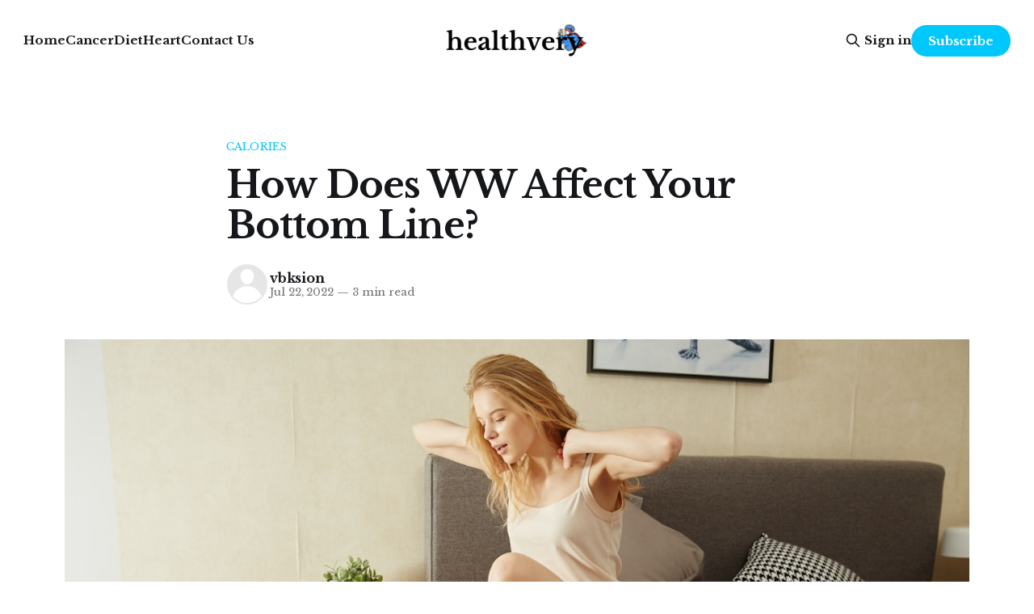

--- FILE ---
content_type: text/html; charset=utf-8
request_url: https://healthvery.com/how-does-ww-affect-your-bottom-line/
body_size: 10918
content:
<!DOCTYPE html>
<html lang="en">
<head>

    <title>How Does WW Affect Your Bottom Line?</title>
    <meta charset="utf-8">
    <meta name="viewport" content="width=device-width, initial-scale=1.0">
    
    <link rel="preload" as="style" href="/assets/built/screen.css?v=f13fe548f4">
    <link rel="preload" as="script" href="/assets/built/source.js?v=f13fe548f4">
    
    <link rel="preload" as="font" type="font/woff2" href="/assets/fonts/inter-roman.woff2?v=f13fe548f4" crossorigin="anonymous">
<style>
    @font-face {
        font-family: "Inter";
        font-style: normal;
        font-weight: 100 900;
        font-display: optional;
        src: url(/assets/fonts/inter-roman.woff2?v=f13fe548f4) format("woff2");
        unicode-range: U+0000-00FF, U+0131, U+0152-0153, U+02BB-02BC, U+02C6, U+02DA, U+02DC, U+0304, U+0308, U+0329, U+2000-206F, U+2074, U+20AC, U+2122, U+2191, U+2193, U+2212, U+2215, U+FEFF, U+FFFD;
    }
</style>

    <link rel="stylesheet" type="text/css" href="/assets/built/screen.css?v=f13fe548f4">

    <style>
        :root {
            --background-color: #ffffff
        }
    </style>

    <script>
        /* The script for calculating the color contrast has been taken from
        https://gomakethings.com/dynamically-changing-the-text-color-based-on-background-color-contrast-with-vanilla-js/ */
        var accentColor = getComputedStyle(document.documentElement).getPropertyValue('--background-color');
        accentColor = accentColor.trim().slice(1);

        if (accentColor.length === 3) {
            accentColor = accentColor[0] + accentColor[0] + accentColor[1] + accentColor[1] + accentColor[2] + accentColor[2];
        }

        var r = parseInt(accentColor.substr(0, 2), 16);
        var g = parseInt(accentColor.substr(2, 2), 16);
        var b = parseInt(accentColor.substr(4, 2), 16);
        var yiq = ((r * 299) + (g * 587) + (b * 114)) / 1000;
        var textColor = (yiq >= 128) ? 'dark' : 'light';

        document.documentElement.className = `has-${textColor}-text`;
    </script>

    <link rel="stylesheet" href="https://cdnjs.cloudflare.com/ajax/libs/tocbot/4.27.4/tocbot.css">
    <style>
    .gh-content {
        position: relative;
    }

    .gh-toc > .toc-list {
        position: relative;
    }

    .toc-list {
        overflow: hidden;
        list-style: none;
    }

    @media (min-width: 1300px) {
        .gh-sidebar {
            position: absolute; 
            top: 0;
            bottom: 0;
            margin-top: 4vmin;
            grid-column: wide-start / main-start; /* Place the TOC to the left of the content */
        }
    
        .gh-toc {
            position: sticky; /* On larger screens, TOC will stay in the same spot on the page */
            top: 4vmin;
        }
    }

    .gh-toc .is-active-link::before {
        background-color: var(--ghost-accent-color); /* Defines TOC   accent color based on Accent color set in Ghost Admin */
    } 
    </style>

    <link rel="canonical" href="https://healthvery.com/how-does-ww-affect-your-bottom-line/">
    <meta name="referrer" content="no-referrer-when-downgrade">
    <link rel="amphtml" href="https://healthvery.com/how-does-ww-affect-your-bottom-line/amp/">
    
    <meta property="og:site_name" content="Healthvery">
    <meta property="og:type" content="article">
    <meta property="og:title" content="How Does WW Affect Your Bottom Line?">
    <meta property="og:description" content="WW is an evidence-based weight loss program that allows participants to choose their own foods and stay within a certain range of points. The program is flexible and easy to follow, and it lets you choose between a variety of healthy and delicious foods. If you have questions about WW,">
    <meta property="og:url" content="https://healthvery.com/how-does-ww-affect-your-bottom-line/">
    <meta property="og:image" content="https://images.unsplash.com/photo-1522844505858-6cdc0201bcd9?crop&#x3D;entropy&amp;cs&#x3D;tinysrgb&amp;fit&#x3D;max&amp;fm&#x3D;jpg&amp;ixid&#x3D;MnwxMTc3M3wwfDF8c2VhcmNofDh8fGxvc2UlMjB3ZWlnaHR8ZW58MHx8fHwxNjU4NTA2Mzc0&amp;ixlib&#x3D;rb-1.2.1&amp;q&#x3D;80&amp;w&#x3D;2000">
    <meta property="article:published_time" content="2022-07-22T16:13:38.000Z">
    <meta property="article:modified_time" content="2023-06-12T09:33:39.000Z">
    <meta property="article:tag" content="Calories">
    <meta property="article:tag" content="Form">
    <meta property="article:tag" content="Person">
    <meta property="article:tag" content="Type">
    <meta property="article:tag" content="Way">
    
    <meta property="article:publisher" content="https://www.facebook.com/healthvery">
    <meta name="twitter:card" content="summary_large_image">
    <meta name="twitter:title" content="How Does WW Affect Your Bottom Line?">
    <meta name="twitter:description" content="WW is an evidence-based weight loss program that allows participants to choose their own foods and stay within a certain range of points. The program is flexible and easy to follow, and it lets you choose between a variety of healthy and delicious foods. If you have questions about WW,">
    <meta name="twitter:url" content="https://healthvery.com/how-does-ww-affect-your-bottom-line/">
    <meta name="twitter:image" content="https://images.unsplash.com/photo-1522844505858-6cdc0201bcd9?crop&#x3D;entropy&amp;cs&#x3D;tinysrgb&amp;fit&#x3D;max&amp;fm&#x3D;jpg&amp;ixid&#x3D;MnwxMTc3M3wwfDF8c2VhcmNofDh8fGxvc2UlMjB3ZWlnaHR8ZW58MHx8fHwxNjU4NTA2Mzc0&amp;ixlib&#x3D;rb-1.2.1&amp;q&#x3D;80&amp;w&#x3D;2000">
    <meta name="twitter:label1" content="Written by">
    <meta name="twitter:data1" content="vbksion">
    <meta name="twitter:label2" content="Filed under">
    <meta name="twitter:data2" content="Calories, Form, Person, Type, Way">
    <meta name="twitter:site" content="@healthvery_">
    <meta property="og:image:width" content="1200">
    <meta property="og:image:height" content="800">
    
    <script type="application/ld+json">
{
    "@context": "https://schema.org",
    "@type": "Article",
    "publisher": {
        "@type": "Organization",
        "name": "Healthvery",
        "url": "https://healthvery.com/",
        "logo": {
            "@type": "ImageObject",
            "url": "https://healthvery.com/content/images/2024/08/healthvery-2-1.png"
        }
    },
    "author": {
        "@type": "Person",
        "name": "vbksion",
        "url": "https://healthvery.com/author/vbksion/",
        "sameAs": []
    },
    "headline": "How Does WW Affect Your Bottom Line?",
    "url": "https://healthvery.com/how-does-ww-affect-your-bottom-line/",
    "datePublished": "2022-07-22T16:13:38.000Z",
    "dateModified": "2023-06-12T09:33:39.000Z",
    "image": {
        "@type": "ImageObject",
        "url": "https://images.unsplash.com/photo-1522844505858-6cdc0201bcd9?crop=entropy&cs=tinysrgb&fit=max&fm=jpg&ixid=MnwxMTc3M3wwfDF8c2VhcmNofDh8fGxvc2UlMjB3ZWlnaHR8ZW58MHx8fHwxNjU4NTA2Mzc0&ixlib=rb-1.2.1&q=80&w=2000",
        "width": 1200,
        "height": 800
    },
    "keywords": "Calories, Form, Person, Type, Way",
    "description": "WW is an evidence-based weight loss program that allows participants to choose their own foods and stay within a certain range of points. The program is flexible and easy to follow, and it lets you choose between a variety of healthy and delicious foods. If you have questions about WW, here are some of the most commonly asked questions:\n\n\nWeight Watchers program\n\nThe WW program rewards healthy habits like drinking water and moving more. The WW program does away with deprivation and restrictive r",
    "mainEntityOfPage": "https://healthvery.com/how-does-ww-affect-your-bottom-line/"
}
    </script>

    <meta name="generator" content="Ghost 5.89">
    <link rel="alternate" type="application/rss+xml" title="Healthvery" href="https://healthvery.com/rss/">
    <script defer src="https://cdn.jsdelivr.net/ghost/portal@~2.38/umd/portal.min.js" data-i18n="false" data-ghost="https://healthvery.com/" data-key="0ce7fff075f98af39499015500" data-api="https://healthvery.com/ghost/api/content/" crossorigin="anonymous"></script><style id="gh-members-styles">.gh-post-upgrade-cta-content,
.gh-post-upgrade-cta {
    display: flex;
    flex-direction: column;
    align-items: center;
    font-family: -apple-system, BlinkMacSystemFont, 'Segoe UI', Roboto, Oxygen, Ubuntu, Cantarell, 'Open Sans', 'Helvetica Neue', sans-serif;
    text-align: center;
    width: 100%;
    color: #ffffff;
    font-size: 16px;
}

.gh-post-upgrade-cta-content {
    border-radius: 8px;
    padding: 40px 4vw;
}

.gh-post-upgrade-cta h2 {
    color: #ffffff;
    font-size: 28px;
    letter-spacing: -0.2px;
    margin: 0;
    padding: 0;
}

.gh-post-upgrade-cta p {
    margin: 20px 0 0;
    padding: 0;
}

.gh-post-upgrade-cta small {
    font-size: 16px;
    letter-spacing: -0.2px;
}

.gh-post-upgrade-cta a {
    color: #ffffff;
    cursor: pointer;
    font-weight: 500;
    box-shadow: none;
    text-decoration: underline;
}

.gh-post-upgrade-cta a:hover {
    color: #ffffff;
    opacity: 0.8;
    box-shadow: none;
    text-decoration: underline;
}

.gh-post-upgrade-cta a.gh-btn {
    display: block;
    background: #ffffff;
    text-decoration: none;
    margin: 28px 0 0;
    padding: 8px 18px;
    border-radius: 4px;
    font-size: 16px;
    font-weight: 600;
}

.gh-post-upgrade-cta a.gh-btn:hover {
    opacity: 0.92;
}</style>
    <script defer src="https://cdn.jsdelivr.net/ghost/sodo-search@~1.1/umd/sodo-search.min.js" data-key="0ce7fff075f98af39499015500" data-styles="https://cdn.jsdelivr.net/ghost/sodo-search@~1.1/umd/main.css" data-sodo-search="https://healthvery.com/" crossorigin="anonymous"></script>
    
    <link href="https://healthvery.com/webmentions/receive/" rel="webmention">
    <script defer src="/public/cards.min.js?v=f13fe548f4"></script>
    <link rel="stylesheet" type="text/css" href="/public/cards.min.css?v=f13fe548f4">
    <script defer src="/public/member-attribution.min.js?v=f13fe548f4"></script><style>:root {--ghost-accent-color: #00c7fc;}</style>
    <meta name="fo-verify" content="20fc8969-1e1d-42f3-9def-91dd1307bb50">
<link href="https://fonts.googleapis.com/css2?family=Libre+Baskerville:ital,wght@0,400;0,700;1,400&display=swap" rel="stylesheet">
<style>
	html, body {
		font-family: 'Libre Baskerville', serif;
    }
</style>
<!-- Global site tag (gtag.js) - Google Analytics -->
<script async src="https://www.googletagmanager.com/gtag/js?id=G-4RJHGC4V6C"></script>
<script>
  window.dataLayer = window.dataLayer || [];
  function gtag(){dataLayer.push(arguments);}
  gtag('js', new Date());

  gtag('config', 'G-4RJHGC4V6C');
</script>
<!-- Meta Pixel Code -->
<script>
  !function(f,b,e,v,n,t,s)
  {if(f.fbq)return;n=f.fbq=function(){n.callMethod?
  n.callMethod.apply(n,arguments):n.queue.push(arguments)};
  if(!f._fbq)f._fbq=n;n.push=n;n.loaded=!0;n.version='2.0';
  n.queue=[];t=b.createElement(e);t.async=!0;
  t.src=v;s=b.getElementsByTagName(e)[0];
  s.parentNode.insertBefore(t,s)}(window, document,'script',
  'https://connect.facebook.net/en_US/fbevents.js');
  fbq('init', '877781853199655');
  fbq('track', 'PageView');
</script>
<noscript><img height="1" width="1" style="display:none"
  src="https://www.facebook.com/tr?id=877781853199655&ev=PageView&noscript=1"
/></noscript>
<!-- End Meta Pixel Code -->
<meta name="facebook-domain-verification" content="m93tnut9itj7gkflutd0cjkhcf8ske" />
<!-- Yandex Webmaster -->
<meta name="yandex-verification" content="2c03b752b2733081" />
<!-- Email Octopus Newsletter Pop-up -->

<!-- Global site tag (gtag.js) - Google Ads: 10954984893 -->
<script async src="https://www.googletagmanager.com/gtag/js?id=AW-10954984893"></script>
<script>
  window.dataLayer = window.dataLayer || [];
  function gtag(){dataLayer.push(arguments);}
  gtag('js', new Date());

  gtag('config', 'AW-10954984893');
</script>

<!-- Segment Code -->
<script>
  !function(){var analytics=window.analytics=window.analytics||[];if(!analytics.initialize)if(analytics.invoked)window.console&&console.error&&console.error("Segment snippet included twice.");else{analytics.invoked=!0;analytics.methods=["trackSubmit","trackClick","trackLink","trackForm","pageview","identify","reset","group","track","ready","alias","debug","page","once","off","on","addSourceMiddleware","addIntegrationMiddleware","setAnonymousId","addDestinationMiddleware"];analytics.factory=function(e){return function(){var t=Array.prototype.slice.call(arguments);t.unshift(e);analytics.push(t);return analytics}};for(var e=0;e<analytics.methods.length;e++){var key=analytics.methods[e];analytics[key]=analytics.factory(key)}analytics.load=function(key,e){var t=document.createElement("script");t.type="text/javascript";t.async=!0;t.src="https://cdn.segment.com/analytics.js/v1/" + key + "/analytics.min.js";var n=document.getElementsByTagName("script")[0];n.parentNode.insertBefore(t,n);analytics._loadOptions=e};analytics._writeKey="omB78zMyiWhInLFl4w8mDl52WUWPBA2y";;analytics.SNIPPET_VERSION="4.15.3";
  analytics.load("omB78zMyiWhInLFl4w8mDl52WUWPBA2y");
  analytics.page();
  }}();
</script>

<!-- Clarity tracking code for https://healthvery.com/ -->
<script type="text/javascript">
    (function(c,l,a,r,i,t,y){
        c[a]=c[a]||function(){(c[a].q=c[a].q||[]).push(arguments)};
        t=l.createElement(r);t.async=1;t.src="https://www.clarity.ms/tag/"+i;
        y=l.getElementsByTagName(r)[0];y.parentNode.insertBefore(t,y);
    })(window, document, "clarity", "script", "gu43yej2uj");
</script>

<!-- Adsense -->
<script async src="https://pagead2.googlesyndication.com/pagead/js/adsbygoogle.js?client=ca-pub-2771580866311262"
     crossorigin="anonymous"></script>

</head>
<body class="post-template tag-calories tag-form tag-person tag-type tag-way tag-hash-import-2024-06-11-15-13 tag-hash-import-2024-08-18-09-11 has-sans-title has-sans-body">

<div class="gh-viewport">
    
    <header id="gh-navigation" class="gh-navigation is-middle-logo gh-outer">
    <div class="gh-navigation-inner gh-inner">

        <div class="gh-navigation-brand">
            <a class="gh-navigation-logo is-title" href="https://healthvery.com">
                    <img src="https://healthvery.com/content/images/2024/08/healthvery-2-1.png" alt="Healthvery">
            </a>
            <button class="gh-search gh-icon-button" aria-label="Search this site" data-ghost-search>
    <svg xmlns="http://www.w3.org/2000/svg" fill="none" viewBox="0 0 24 24" stroke="currentColor" stroke-width="2" width="20" height="20"><path stroke-linecap="round" stroke-linejoin="round" d="M21 21l-6-6m2-5a7 7 0 11-14 0 7 7 0 0114 0z"></path></svg></button>            <button class="gh-burger gh-icon-button" aria-label="Menu">
                <svg xmlns="http://www.w3.org/2000/svg" width="24" height="24" fill="currentColor" viewBox="0 0 256 256"><path d="M224,128a8,8,0,0,1-8,8H40a8,8,0,0,1,0-16H216A8,8,0,0,1,224,128ZM40,72H216a8,8,0,0,0,0-16H40a8,8,0,0,0,0,16ZM216,184H40a8,8,0,0,0,0,16H216a8,8,0,0,0,0-16Z"></path></svg>                <svg xmlns="http://www.w3.org/2000/svg" width="24" height="24" fill="currentColor" viewBox="0 0 256 256"><path d="M205.66,194.34a8,8,0,0,1-11.32,11.32L128,139.31,61.66,205.66a8,8,0,0,1-11.32-11.32L116.69,128,50.34,61.66A8,8,0,0,1,61.66,50.34L128,116.69l66.34-66.35a8,8,0,0,1,11.32,11.32L139.31,128Z"></path></svg>            </button>
        </div>

        <nav class="gh-navigation-menu">
            <ul class="nav">
    <li class="nav-home"><a href="https://healthvery.com/">Home</a></li>
    <li class="nav-cancer"><a href="https://healthvery.com/tag/cancer/">Cancer</a></li>
    <li class="nav-diet"><a href="https://healthvery.com/tag/diet/">Diet</a></li>
    <li class="nav-heart"><a href="https://healthvery.com/tag/heart/">Heart</a></li>
    <li class="nav-contact-us"><a href="https://healthvery.com/contact-us/">Contact Us</a></li>
</ul>

        </nav>

        <div class="gh-navigation-actions">
                <button class="gh-search gh-icon-button" aria-label="Search this site" data-ghost-search>
    <svg xmlns="http://www.w3.org/2000/svg" fill="none" viewBox="0 0 24 24" stroke="currentColor" stroke-width="2" width="20" height="20"><path stroke-linecap="round" stroke-linejoin="round" d="M21 21l-6-6m2-5a7 7 0 11-14 0 7 7 0 0114 0z"></path></svg></button>                <div class="gh-navigation-members">
                            <a href="#/portal/signin" data-portal="signin">Sign in</a>
                                <a class="gh-button" href="#/portal/signup" data-portal="signup">Subscribe</a>
                </div>
        </div>

    </div>
</header>

    

<main class="gh-main">

    <article class="gh-article post tag-calories tag-form tag-person tag-type tag-way tag-hash-import-2024-06-11-15-13 tag-hash-import-2024-08-18-09-11">

        <header class="gh-article-header gh-canvas">

                <a class="gh-article-tag" href="https://healthvery.com/tag/calories/">Calories</a>
            <h1 class="gh-article-title is-title">How Does WW Affect Your Bottom Line?</h1>

            <div class="gh-article-meta">
                <div class="gh-article-author-image instapaper_ignore">
                            <a href="/author/vbksion/"><svg viewBox="0 0 24 24" xmlns="http://www.w3.org/2000/svg"><g fill="none" fill-rule="evenodd"><path d="M3.513 18.998C4.749 15.504 8.082 13 12 13s7.251 2.504 8.487 5.998C18.47 21.442 15.417 23 12 23s-6.47-1.558-8.487-4.002zM12 12c2.21 0 4-2.79 4-5s-1.79-4-4-4-4 1.79-4 4 1.79 5 4 5z" fill="#FFF"/></g></svg>
</a>
                </div>
                <div class="gh-article-meta-wrapper">
                    <h4 class="gh-article-author-name"><a href="/author/vbksion/">vbksion</a></h4>
                    <div class="gh-article-meta-content">
                        <time class="gh-article-meta-date" datetime="2022-07-22">Jul 22, 2022</time>
                            <span class="gh-article-meta-length"><span class="bull">—</span> 3 min read</span>
                    </div>
                </div>
            </div>

                <figure class="gh-article-image">
        <img
            srcset="https://images.unsplash.com/photo-1522844505858-6cdc0201bcd9?crop&#x3D;entropy&amp;cs&#x3D;tinysrgb&amp;fit&#x3D;max&amp;fm&#x3D;jpg&amp;ixid&#x3D;MnwxMTc3M3wwfDF8c2VhcmNofDh8fGxvc2UlMjB3ZWlnaHR8ZW58MHx8fHwxNjU4NTA2Mzc0&amp;ixlib&#x3D;rb-1.2.1&amp;q&#x3D;80&amp;w&#x3D;320 320w,
                    https://images.unsplash.com/photo-1522844505858-6cdc0201bcd9?crop&#x3D;entropy&amp;cs&#x3D;tinysrgb&amp;fit&#x3D;max&amp;fm&#x3D;jpg&amp;ixid&#x3D;MnwxMTc3M3wwfDF8c2VhcmNofDh8fGxvc2UlMjB3ZWlnaHR8ZW58MHx8fHwxNjU4NTA2Mzc0&amp;ixlib&#x3D;rb-1.2.1&amp;q&#x3D;80&amp;w&#x3D;600 600w,
                    https://images.unsplash.com/photo-1522844505858-6cdc0201bcd9?crop&#x3D;entropy&amp;cs&#x3D;tinysrgb&amp;fit&#x3D;max&amp;fm&#x3D;jpg&amp;ixid&#x3D;MnwxMTc3M3wwfDF8c2VhcmNofDh8fGxvc2UlMjB3ZWlnaHR8ZW58MHx8fHwxNjU4NTA2Mzc0&amp;ixlib&#x3D;rb-1.2.1&amp;q&#x3D;80&amp;w&#x3D;960 960w,
                    https://images.unsplash.com/photo-1522844505858-6cdc0201bcd9?crop&#x3D;entropy&amp;cs&#x3D;tinysrgb&amp;fit&#x3D;max&amp;fm&#x3D;jpg&amp;ixid&#x3D;MnwxMTc3M3wwfDF8c2VhcmNofDh8fGxvc2UlMjB3ZWlnaHR8ZW58MHx8fHwxNjU4NTA2Mzc0&amp;ixlib&#x3D;rb-1.2.1&amp;q&#x3D;80&amp;w&#x3D;1200 1200w,
                    https://images.unsplash.com/photo-1522844505858-6cdc0201bcd9?crop&#x3D;entropy&amp;cs&#x3D;tinysrgb&amp;fit&#x3D;max&amp;fm&#x3D;jpg&amp;ixid&#x3D;MnwxMTc3M3wwfDF8c2VhcmNofDh8fGxvc2UlMjB3ZWlnaHR8ZW58MHx8fHwxNjU4NTA2Mzc0&amp;ixlib&#x3D;rb-1.2.1&amp;q&#x3D;80&amp;w&#x3D;2000 2000w"
            sizes="(max-width: 1200px) 100vw, 1120px"
            src="https://images.unsplash.com/photo-1522844505858-6cdc0201bcd9?crop&#x3D;entropy&amp;cs&#x3D;tinysrgb&amp;fit&#x3D;max&amp;fm&#x3D;jpg&amp;ixid&#x3D;MnwxMTc3M3wwfDF8c2VhcmNofDh8fGxvc2UlMjB3ZWlnaHR8ZW58MHx8fHwxNjU4NTA2Mzc0&amp;ixlib&#x3D;rb-1.2.1&amp;q&#x3D;80&amp;w&#x3D;1200"
            alt="How Does WW Affect Your Bottom Line?"
        >
            <figcaption>Photo by <a href="https://unsplash.com/@iyunmai?utm_source=ghost&utm_medium=referral&utm_campaign=api-credit">alan KO</a> / <a href="https://unsplash.com/?utm_source=ghost&utm_medium=referral&utm_campaign=api-credit">Unsplash</a></figcaption>
    </figure>

        </header>

        <section class="gh-content gh-canvas is-body">
                <aside class="gh-sidebar"><div class="gh-toc"></div></aside> 
            <p><a href="https://www.healthline.com/nutrition/weight-watchers-diet-review?ref=healthvery.com">WW</a> is an evidence-based weight loss program that allows participants to choose their own foods and stay within a certain range of points. The program is flexible and easy to follow, and it lets you choose between a variety of healthy and delicious foods. If you have questions about WW, here are some of the most commonly asked questions:</p><h2 id="weight-watchers-program">Weight Watchers program</h2><p>The WW program rewards healthy habits like drinking water and moving more. The WW program does away with deprivation and restrictive rules, instead emphasizing balance and moderation. It also offers online resources and 24/7 chat groups for members. It encourages weight loss by modifying portion sizes and dietary intake to achieve a healthy weight. For example, you can modify the amount of calories you consume in every meal. The WW app keeps track of your daily PersonalPoints, which you can use to set your weekly, monthly and annual goal.</p><p>When you join the WW program, you'll receive a personalized questionnaire and assessment to help choose the right plan for you. This assessment helps WW match your weight loss goals and eating habits with the right program. If you're new to WW, you can do this immediately after joining. The assessment will ask questions about your eating habits, lifestyle, and activities. This way, you can be matched with the most appropriate plan for you. You can then start working towards achieving your goal of a healthy body!</p><h2 id="cost">Cost</h2><p>The World Wide Web is a worldwide network of websites. According to estimates, fifty to sixty-five million people use the Internet worldwide. By the year 2000, this number could rise to 550 million, or ten percent of the global population. This is good news for businesses that place stores anywhere on the World Wide Web. But with all of these possibilities for the World Wide Web, how does one determine how much it will cost? Listed below are some ways that the World Wide Web will affect your bottom line.</p><p>Internet access costs are high in the United States, but the cost can be lower elsewhere. Broadband internet is a wired technology, and as such requires the same infrastructure requirements as electricity. Because of these requirements, many ISPs are encouraged to focus on densely populated areas. Laying a cable in a populated area can yield millions of subscriptions, but the return may not be as high. It can also be difficult to connect rural areas to the internet.</p><h2 id="flexible-points-system">Flexible points system</h2><p>Whether you are a newbie or a veteran to WW, you may be wondering how the flexible points system works. In short, the WW points system is based on a point system that allows you to use them for various rewards. The flexible points system isn't secretive, but it is a good way to reward yourself. Essentially, flex points allow you to use them for any item you want, even a treat.</p><p>You can choose a plan to fit your lifestyle and your budget. You can choose a plan that allows you to use SmartPoints at any restaurant or store. You can also opt for a weekly plan if you prefer. All plans feature a weekly allowance of points. However, the weekly allowance of points is the same as before. This is great news for those looking to stick to a healthy weight-loss plan for a lifetime.</p><h2 id="cost-of-1-on-1-coaching">Cost of 1-on-1 coaching</h2><p>One-on-one coaching is a more exclusive type of service where a coach works with a single client. This type of coaching requires a coach's time and expertise. One-on-one coaching is the most exclusive form of coaching available. Prices can vary from $100 to $1000, depending on the coach's expertise and the type of coaching being provided. However, since this service is more personalized for each client, prices are generally higher.</p><p>One-on-one coaching is available to experienced and new real estate investors alike. An experienced real estate coach can help seasoned investors fine-tune their time management and business performance. The cost of 1-on-1 coaching is approximately $1,497 for three hours of coaching. However, the time and effort required for a 1-on-one session can be as low as half the price of a group coaching session. In this way, one person can get more personalized attention.</p>
        </section>

    </article>


</main>


            <section class="gh-container is-grid gh-outer">
                <div class="gh-container-inner gh-inner">
                    <h2 class="gh-container-title">Read more</h2>
                    <div class="gh-feed">
                            <article class="gh-card post">
    <a class="gh-card-link" href="/unlocking-the-secrets-of-the-sole-a-comprehensive-guide-to-foot-reflexology-charts-benefits-and-potential-risks/">
            <figure class="gh-card-image">
                <img
                    srcset="https://images.unsplash.com/photo-1507070491081-c86dc15d6e12?crop&#x3D;entropy&amp;cs&#x3D;tinysrgb&amp;fit&#x3D;max&amp;fm&#x3D;webp&amp;ixid&#x3D;M3wxMTc3M3wwfDF8c2VhcmNofDR8fEZvb3QlMjBSZWZsZXhvbG9neXxlbnwwfHx8fDE3MjQ2ODkzMzN8MA&amp;ixlib&#x3D;rb-4.0.3&amp;q&#x3D;80&amp;w&#x3D;160 160w,
                            https://images.unsplash.com/photo-1507070491081-c86dc15d6e12?crop&#x3D;entropy&amp;cs&#x3D;tinysrgb&amp;fit&#x3D;max&amp;fm&#x3D;webp&amp;ixid&#x3D;M3wxMTc3M3wwfDF8c2VhcmNofDR8fEZvb3QlMjBSZWZsZXhvbG9neXxlbnwwfHx8fDE3MjQ2ODkzMzN8MA&amp;ixlib&#x3D;rb-4.0.3&amp;q&#x3D;80&amp;w&#x3D;320 320w,
                            https://images.unsplash.com/photo-1507070491081-c86dc15d6e12?crop&#x3D;entropy&amp;cs&#x3D;tinysrgb&amp;fit&#x3D;max&amp;fm&#x3D;webp&amp;ixid&#x3D;M3wxMTc3M3wwfDF8c2VhcmNofDR8fEZvb3QlMjBSZWZsZXhvbG9neXxlbnwwfHx8fDE3MjQ2ODkzMzN8MA&amp;ixlib&#x3D;rb-4.0.3&amp;q&#x3D;80&amp;w&#x3D;600 600w,
                            https://images.unsplash.com/photo-1507070491081-c86dc15d6e12?crop&#x3D;entropy&amp;cs&#x3D;tinysrgb&amp;fit&#x3D;max&amp;fm&#x3D;webp&amp;ixid&#x3D;M3wxMTc3M3wwfDF8c2VhcmNofDR8fEZvb3QlMjBSZWZsZXhvbG9neXxlbnwwfHx8fDE3MjQ2ODkzMzN8MA&amp;ixlib&#x3D;rb-4.0.3&amp;q&#x3D;80&amp;w&#x3D;960 960w,
                            https://images.unsplash.com/photo-1507070491081-c86dc15d6e12?crop&#x3D;entropy&amp;cs&#x3D;tinysrgb&amp;fit&#x3D;max&amp;fm&#x3D;webp&amp;ixid&#x3D;M3wxMTc3M3wwfDF8c2VhcmNofDR8fEZvb3QlMjBSZWZsZXhvbG9neXxlbnwwfHx8fDE3MjQ2ODkzMzN8MA&amp;ixlib&#x3D;rb-4.0.3&amp;q&#x3D;80&amp;w&#x3D;1200 1200w,
                            https://images.unsplash.com/photo-1507070491081-c86dc15d6e12?crop&#x3D;entropy&amp;cs&#x3D;tinysrgb&amp;fit&#x3D;max&amp;fm&#x3D;webp&amp;ixid&#x3D;M3wxMTc3M3wwfDF8c2VhcmNofDR8fEZvb3QlMjBSZWZsZXhvbG9neXxlbnwwfHx8fDE3MjQ2ODkzMzN8MA&amp;ixlib&#x3D;rb-4.0.3&amp;q&#x3D;80&amp;w&#x3D;2000 2000w"
                    sizes="320px"
                    src="https://images.unsplash.com/photo-1507070491081-c86dc15d6e12?crop&#x3D;entropy&amp;cs&#x3D;tinysrgb&amp;fit&#x3D;max&amp;fm&#x3D;jpg&amp;ixid&#x3D;M3wxMTc3M3wwfDF8c2VhcmNofDR8fEZvb3QlMjBSZWZsZXhvbG9neXxlbnwwfHx8fDE3MjQ2ODkzMzN8MA&amp;ixlib&#x3D;rb-4.0.3&amp;q&#x3D;80&amp;w&#x3D;600"
                    alt="Unlocking the Secrets of the Sole: A Comprehensive Guide to Foot Reflexology Charts, Benefits, and Potential Risks"
                    loading="lazy"
                >
            </figure>
        <div class="gh-card-wrapper">
            <h3 class="gh-card-title is-title">Unlocking the Secrets of the Sole: A Comprehensive Guide to Foot Reflexology Charts, Benefits, and Potential Risks</h3>
                <p class="gh-card-excerpt is-body">Foot reflexology is an ancient healing practice that utilises a reflexology chart—a detailed map of the foot that corresponds to different organs and systems within the body.</p>
            <footer class="gh-card-meta">
<!--
             -->
                    <span class="gh-card-author">By George Port</span>
                    <time class="gh-card-date" datetime="2024-08-28">Aug 28, 2024</time>
                <!--
         --></footer>
        </div>
    </a>
</article>                            <article class="gh-card post">
    <a class="gh-card-link" href="/embracing-the-power-of-love-the-magic-and-healing-of-rose-quartz-crystal/">
            <figure class="gh-card-image">
                <img
                    srcset="https://images.unsplash.com/photo-1642890642179-561427067137?crop&#x3D;entropy&amp;cs&#x3D;tinysrgb&amp;fit&#x3D;max&amp;fm&#x3D;webp&amp;ixid&#x3D;M3wxMTc3M3wwfDF8c2VhcmNofDZ8fFJvc2UlMjBRdWFydHolMjBDcnlzdGFsfGVufDB8fHx8MTcyNDY4ODg4OHww&amp;ixlib&#x3D;rb-4.0.3&amp;q&#x3D;80&amp;w&#x3D;160 160w,
                            https://images.unsplash.com/photo-1642890642179-561427067137?crop&#x3D;entropy&amp;cs&#x3D;tinysrgb&amp;fit&#x3D;max&amp;fm&#x3D;webp&amp;ixid&#x3D;M3wxMTc3M3wwfDF8c2VhcmNofDZ8fFJvc2UlMjBRdWFydHolMjBDcnlzdGFsfGVufDB8fHx8MTcyNDY4ODg4OHww&amp;ixlib&#x3D;rb-4.0.3&amp;q&#x3D;80&amp;w&#x3D;320 320w,
                            https://images.unsplash.com/photo-1642890642179-561427067137?crop&#x3D;entropy&amp;cs&#x3D;tinysrgb&amp;fit&#x3D;max&amp;fm&#x3D;webp&amp;ixid&#x3D;M3wxMTc3M3wwfDF8c2VhcmNofDZ8fFJvc2UlMjBRdWFydHolMjBDcnlzdGFsfGVufDB8fHx8MTcyNDY4ODg4OHww&amp;ixlib&#x3D;rb-4.0.3&amp;q&#x3D;80&amp;w&#x3D;600 600w,
                            https://images.unsplash.com/photo-1642890642179-561427067137?crop&#x3D;entropy&amp;cs&#x3D;tinysrgb&amp;fit&#x3D;max&amp;fm&#x3D;webp&amp;ixid&#x3D;M3wxMTc3M3wwfDF8c2VhcmNofDZ8fFJvc2UlMjBRdWFydHolMjBDcnlzdGFsfGVufDB8fHx8MTcyNDY4ODg4OHww&amp;ixlib&#x3D;rb-4.0.3&amp;q&#x3D;80&amp;w&#x3D;960 960w,
                            https://images.unsplash.com/photo-1642890642179-561427067137?crop&#x3D;entropy&amp;cs&#x3D;tinysrgb&amp;fit&#x3D;max&amp;fm&#x3D;webp&amp;ixid&#x3D;M3wxMTc3M3wwfDF8c2VhcmNofDZ8fFJvc2UlMjBRdWFydHolMjBDcnlzdGFsfGVufDB8fHx8MTcyNDY4ODg4OHww&amp;ixlib&#x3D;rb-4.0.3&amp;q&#x3D;80&amp;w&#x3D;1200 1200w,
                            https://images.unsplash.com/photo-1642890642179-561427067137?crop&#x3D;entropy&amp;cs&#x3D;tinysrgb&amp;fit&#x3D;max&amp;fm&#x3D;webp&amp;ixid&#x3D;M3wxMTc3M3wwfDF8c2VhcmNofDZ8fFJvc2UlMjBRdWFydHolMjBDcnlzdGFsfGVufDB8fHx8MTcyNDY4ODg4OHww&amp;ixlib&#x3D;rb-4.0.3&amp;q&#x3D;80&amp;w&#x3D;2000 2000w"
                    sizes="320px"
                    src="https://images.unsplash.com/photo-1642890642179-561427067137?crop&#x3D;entropy&amp;cs&#x3D;tinysrgb&amp;fit&#x3D;max&amp;fm&#x3D;jpg&amp;ixid&#x3D;M3wxMTc3M3wwfDF8c2VhcmNofDZ8fFJvc2UlMjBRdWFydHolMjBDcnlzdGFsfGVufDB8fHx8MTcyNDY4ODg4OHww&amp;ixlib&#x3D;rb-4.0.3&amp;q&#x3D;80&amp;w&#x3D;600"
                    alt="Embracing the Power of Love: The Magic and Healing of Rose Quartz Crystal"
                    loading="lazy"
                >
            </figure>
        <div class="gh-card-wrapper">
            <h3 class="gh-card-title is-title">Embracing the Power of Love: The Magic and Healing of Rose Quartz Crystal</h3>
                <p class="gh-card-excerpt is-body">Rose Quartz, known as the &quot;Stone of Universal Love,&quot; is cherished for its gentle pink hues and profound healing properties. This crystal is deeply associated with love, compassion, and emotional healing, offering comfort and balance to those who embrace its energy. </p>
            <footer class="gh-card-meta">
<!--
             -->
                    <span class="gh-card-author">By George Port</span>
                    <time class="gh-card-date" datetime="2024-08-27">Aug 27, 2024</time>
                <!--
         --></footer>
        </div>
    </a>
</article>                            <article class="gh-card post">
    <a class="gh-card-link" href="/the-extraordinary-power-of-smell-how-scents-impact-our-lives-and-well-being/">
            <figure class="gh-card-image">
                <img
                    srcset="https://i0.wp.com/post.healthline.com/wp-content/uploads/2019/02/Patchouli-Oil-Benefits-and-Uses_1296x728-header-1024x575.jpg?w&#x3D;1155&amp;h&#x3D;1528 160w,
                            https://i0.wp.com/post.healthline.com/wp-content/uploads/2019/02/Patchouli-Oil-Benefits-and-Uses_1296x728-header-1024x575.jpg?w&#x3D;1155&amp;h&#x3D;1528 320w,
                            https://i0.wp.com/post.healthline.com/wp-content/uploads/2019/02/Patchouli-Oil-Benefits-and-Uses_1296x728-header-1024x575.jpg?w&#x3D;1155&amp;h&#x3D;1528 600w,
                            https://i0.wp.com/post.healthline.com/wp-content/uploads/2019/02/Patchouli-Oil-Benefits-and-Uses_1296x728-header-1024x575.jpg?w&#x3D;1155&amp;h&#x3D;1528 960w,
                            https://i0.wp.com/post.healthline.com/wp-content/uploads/2019/02/Patchouli-Oil-Benefits-and-Uses_1296x728-header-1024x575.jpg?w&#x3D;1155&amp;h&#x3D;1528 1200w,
                            https://i0.wp.com/post.healthline.com/wp-content/uploads/2019/02/Patchouli-Oil-Benefits-and-Uses_1296x728-header-1024x575.jpg?w&#x3D;1155&amp;h&#x3D;1528 2000w"
                    sizes="320px"
                    src="https://i0.wp.com/post.healthline.com/wp-content/uploads/2019/02/Patchouli-Oil-Benefits-and-Uses_1296x728-header-1024x575.jpg?w&#x3D;1155&amp;h&#x3D;1528"
                    alt="Scent-sational Chronicles: The Intriguing Impacts of Noteworthy Fragrances on Health"
                    loading="lazy"
                >
            </figure>
        <div class="gh-card-wrapper">
            <h3 class="gh-card-title is-title">Scent-sational Chronicles: The Intriguing Impacts of Noteworthy Fragrances on Health</h3>
                <p class="gh-card-excerpt is-body">Discover the intriguing world of noteworthy scents and their impact on health and well-being. Explore the science behind fragrances.</p>
            <footer class="gh-card-meta">
<!--
             -->
                    <span class="gh-card-author">By George Miller</span>
                    <time class="gh-card-date" datetime="2023-12-04">Dec 4, 2023</time>
                <!--
         --></footer>
        </div>
    </a>
</article>                            <article class="gh-card post">
    <a class="gh-card-link" href="/painting-the-town-healthy-the-intriguing-science-behind-red-foods/">
            <figure class="gh-card-image">
                <img
                    srcset="https://i0.wp.com/post.medicalnewstoday.com/wp-content/uploads/sites/3/2022/09/1852241-Reasons-for-coughing-up-phlegm-without-feeling-ill4_1296x728-body_1296x728-body-1024x575.png?w&#x3D;1155&amp;h&#x3D;1528 160w,
                            https://i0.wp.com/post.medicalnewstoday.com/wp-content/uploads/sites/3/2022/09/1852241-Reasons-for-coughing-up-phlegm-without-feeling-ill4_1296x728-body_1296x728-body-1024x575.png?w&#x3D;1155&amp;h&#x3D;1528 320w,
                            https://i0.wp.com/post.medicalnewstoday.com/wp-content/uploads/sites/3/2022/09/1852241-Reasons-for-coughing-up-phlegm-without-feeling-ill4_1296x728-body_1296x728-body-1024x575.png?w&#x3D;1155&amp;h&#x3D;1528 600w,
                            https://i0.wp.com/post.medicalnewstoday.com/wp-content/uploads/sites/3/2022/09/1852241-Reasons-for-coughing-up-phlegm-without-feeling-ill4_1296x728-body_1296x728-body-1024x575.png?w&#x3D;1155&amp;h&#x3D;1528 960w,
                            https://i0.wp.com/post.medicalnewstoday.com/wp-content/uploads/sites/3/2022/09/1852241-Reasons-for-coughing-up-phlegm-without-feeling-ill4_1296x728-body_1296x728-body-1024x575.png?w&#x3D;1155&amp;h&#x3D;1528 1200w,
                            https://i0.wp.com/post.medicalnewstoday.com/wp-content/uploads/sites/3/2022/09/1852241-Reasons-for-coughing-up-phlegm-without-feeling-ill4_1296x728-body_1296x728-body-1024x575.png?w&#x3D;1155&amp;h&#x3D;1528 2000w"
                    sizes="320px"
                    src="https://i0.wp.com/post.medicalnewstoday.com/wp-content/uploads/sites/3/2022/09/1852241-Reasons-for-coughing-up-phlegm-without-feeling-ill4_1296x728-body_1296x728-body-1024x575.png?w&#x3D;1155&amp;h&#x3D;1528"
                    alt="Painting the Town Healthy: The Intriguing Science Behind Red Foods"
                    loading="lazy"
                >
            </figure>
        <div class="gh-card-wrapper">
            <h3 class="gh-card-title is-title">Painting the Town Healthy: The Intriguing Science Behind Red Foods</h3>
                <p class="gh-card-excerpt is-body">&quot;Explore the significance of the red type in health, from understanding blood types to identifying symptoms of various medical conditions.&quot;</p>
            <footer class="gh-card-meta">
<!--
             -->
                    <span class="gh-card-author">By George Miller</span>
                    <time class="gh-card-date" datetime="2023-12-04">Dec 4, 2023</time>
                <!--
         --></footer>
        </div>
    </a>
</article>                    </div>
                </div>
            </section>

    
    <footer class="gh-footer gh-outer">
    <div class="gh-footer-inner gh-inner">

        <div class="gh-footer-bar">
            <span class="gh-footer-logo is-title">
                    <img src="https://healthvery.com/content/images/2024/08/healthvery-2-1.png" alt="Healthvery">
            </span>
            <nav class="gh-footer-menu">
                <ul class="nav">
    <li class="nav-health"><a href="https://healthvery.com/tag/health/">Health</a></li>
    <li class="nav-privacy-policy"><a href="https://healthvery.com/privacy-policy/">Privacy Policy</a></li>
    <li class="nav-contact-us"><a href="https://healthvery.com/contact-us/">Contact Us</a></li>
</ul>

            </nav>
            <div class="gh-footer-copyright">
                Powered by <a href="https://ghost.org/" target="_blank" rel="noopener">Ghost</a>
            </div>
        </div>

                <section class="gh-footer-signup">
                    <h2 class="gh-footer-signup-header is-title">
                        Healthvery
                    </h2>
                    <p class="gh-footer-signup-subhead is-body">
                        Trusted health, medical and fitness portal
                    </p>
                    <form class="gh-form" data-members-form>
    <input class="gh-form-input" id="footer-email" name="email" type="email" placeholder="jamie@example.com" required data-members-email>
    <button class="gh-button" type="submit" aria-label="Subscribe">
        <span><span>Subscribe</span> <svg xmlns="http://www.w3.org/2000/svg" width="32" height="32" fill="currentColor" viewBox="0 0 256 256"><path d="M224.49,136.49l-72,72a12,12,0,0,1-17-17L187,140H40a12,12,0,0,1,0-24H187L135.51,64.48a12,12,0,0,1,17-17l72,72A12,12,0,0,1,224.49,136.49Z"></path></svg></span>
        <svg xmlns="http://www.w3.org/2000/svg" height="24" width="24" viewBox="0 0 24 24">
    <g stroke-linecap="round" stroke-width="2" fill="currentColor" stroke="none" stroke-linejoin="round" class="nc-icon-wrapper">
        <g class="nc-loop-dots-4-24-icon-o">
            <circle cx="4" cy="12" r="3"></circle>
            <circle cx="12" cy="12" r="3"></circle>
            <circle cx="20" cy="12" r="3"></circle>
        </g>
        <style data-cap="butt">
            .nc-loop-dots-4-24-icon-o{--animation-duration:0.8s}
            .nc-loop-dots-4-24-icon-o *{opacity:.4;transform:scale(.75);animation:nc-loop-dots-4-anim var(--animation-duration) infinite}
            .nc-loop-dots-4-24-icon-o :nth-child(1){transform-origin:4px 12px;animation-delay:-.3s;animation-delay:calc(var(--animation-duration)/-2.666)}
            .nc-loop-dots-4-24-icon-o :nth-child(2){transform-origin:12px 12px;animation-delay:-.15s;animation-delay:calc(var(--animation-duration)/-5.333)}
            .nc-loop-dots-4-24-icon-o :nth-child(3){transform-origin:20px 12px}
            @keyframes nc-loop-dots-4-anim{0%,100%{opacity:.4;transform:scale(.75)}50%{opacity:1;transform:scale(1)}}
        </style>
    </g>
</svg>        <svg class="checkmark" xmlns="http://www.w3.org/2000/svg" viewBox="0 0 52 52">
    <path class="checkmark__check" fill="none" d="M14.1 27.2l7.1 7.2 16.7-16.8"/>
    <style>
        .checkmark {
            width: 40px;
            height: 40px;
            display: block;
            stroke-width: 2.5;
            stroke: currentColor;
            stroke-miterlimit: 10;
        }

        .checkmark__check {
            transform-origin: 50% 50%;
            stroke-dasharray: 48;
            stroke-dashoffset: 48;
            animation: stroke .3s cubic-bezier(0.650, 0.000, 0.450, 1.000) forwards;
        }

        @keyframes stroke {
            100% { stroke-dashoffset: 0; }
        }
    </style>
</svg>    </button>
    <p data-members-error></p>
</form>                </section>

    </div>
</footer>    
</div>

    <div class="pswp" tabindex="-1" role="dialog" aria-hidden="true">
    <div class="pswp__bg"></div>

    <div class="pswp__scroll-wrap">
        <div class="pswp__container">
            <div class="pswp__item"></div>
            <div class="pswp__item"></div>
            <div class="pswp__item"></div>
        </div>

        <div class="pswp__ui pswp__ui--hidden">
            <div class="pswp__top-bar">
                <div class="pswp__counter"></div>

                <button class="pswp__button pswp__button--close" title="Close (Esc)"></button>
                <button class="pswp__button pswp__button--share" title="Share"></button>
                <button class="pswp__button pswp__button--fs" title="Toggle fullscreen"></button>
                <button class="pswp__button pswp__button--zoom" title="Zoom in/out"></button>

                <div class="pswp__preloader">
                    <div class="pswp__preloader__icn">
                        <div class="pswp__preloader__cut">
                            <div class="pswp__preloader__donut"></div>
                        </div>
                    </div>
                </div>
            </div>

            <div class="pswp__share-modal pswp__share-modal--hidden pswp__single-tap">
                <div class="pswp__share-tooltip"></div>
            </div>

            <button class="pswp__button pswp__button--arrow--left" title="Previous (arrow left)"></button>
            <button class="pswp__button pswp__button--arrow--right" title="Next (arrow right)"></button>

            <div class="pswp__caption">
                <div class="pswp__caption__center"></div>
            </div>
        </div>
    </div>
</div>
<script src="/assets/built/source.js?v=f13fe548f4"></script>

<script src="https://cdnjs.cloudflare.com/ajax/libs/tocbot/4.27.4/tocbot.min.js"></script>
<script>
    tocbot.init({
        // Where to render the table of contents.
        tocSelector: '.gh-toc',
        // Where to grab the headings to build the table of contents.
        contentSelector: '.gh-content',
        // Which headings to grab inside of the contentSelector element.
        headingSelector: 'h1, h2, h3, h4',
        // Ensure correct positioning
        hasInnerContainers: true,
    });
</script>

<script>
  var searchSettings = {
    key: "f39ec8072dd9cc92d048a20ca0"
  };
</script>

</body>
</html>


--- FILE ---
content_type: text/html; charset=utf-8
request_url: https://www.google.com/recaptcha/api2/aframe
body_size: 135
content:
<!DOCTYPE HTML><html><head><meta http-equiv="content-type" content="text/html; charset=UTF-8"></head><body><script nonce="UGMxESdxa7mKH--h82q0cg">/** Anti-fraud and anti-abuse applications only. See google.com/recaptcha */ try{var clients={'sodar':'https://pagead2.googlesyndication.com/pagead/sodar?'};window.addEventListener("message",function(a){try{if(a.source===window.parent){var b=JSON.parse(a.data);var c=clients[b['id']];if(c){var d=document.createElement('img');d.src=c+b['params']+'&rc='+(localStorage.getItem("rc::a")?sessionStorage.getItem("rc::b"):"");window.document.body.appendChild(d);sessionStorage.setItem("rc::e",parseInt(sessionStorage.getItem("rc::e")||0)+1);localStorage.setItem("rc::h",'1770027502403');}}}catch(b){}});window.parent.postMessage("_grecaptcha_ready", "*");}catch(b){}</script></body></html>